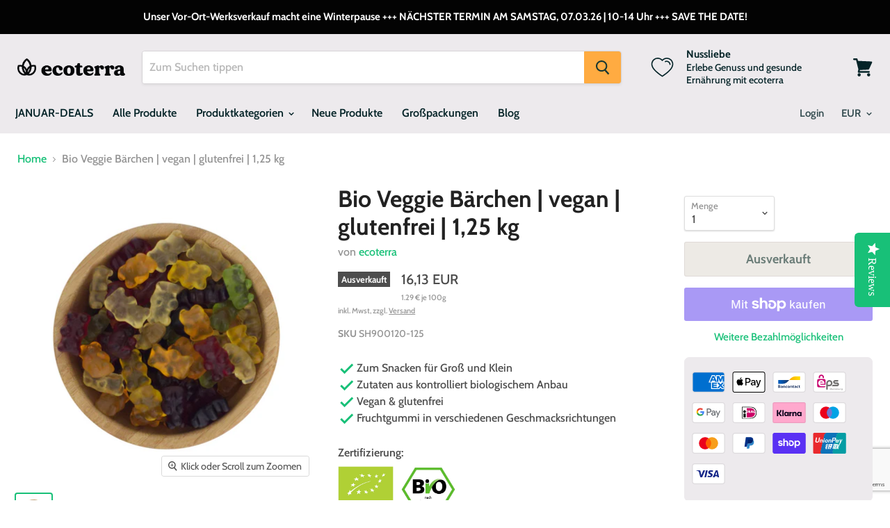

--- FILE ---
content_type: text/html; charset=utf-8
request_url: https://www.google.com/recaptcha/api2/anchor?ar=1&k=6LcO99oUAAAAALGfxwiFw7976goBWIXbBKwSiL3a&co=aHR0cHM6Ly9lY290ZXJyYS1zdG9yZS5jb206NDQz&hl=en&v=PoyoqOPhxBO7pBk68S4YbpHZ&size=invisible&anchor-ms=20000&execute-ms=30000&cb=2u3i9tvyzip
body_size: 48784
content:
<!DOCTYPE HTML><html dir="ltr" lang="en"><head><meta http-equiv="Content-Type" content="text/html; charset=UTF-8">
<meta http-equiv="X-UA-Compatible" content="IE=edge">
<title>reCAPTCHA</title>
<style type="text/css">
/* cyrillic-ext */
@font-face {
  font-family: 'Roboto';
  font-style: normal;
  font-weight: 400;
  font-stretch: 100%;
  src: url(//fonts.gstatic.com/s/roboto/v48/KFO7CnqEu92Fr1ME7kSn66aGLdTylUAMa3GUBHMdazTgWw.woff2) format('woff2');
  unicode-range: U+0460-052F, U+1C80-1C8A, U+20B4, U+2DE0-2DFF, U+A640-A69F, U+FE2E-FE2F;
}
/* cyrillic */
@font-face {
  font-family: 'Roboto';
  font-style: normal;
  font-weight: 400;
  font-stretch: 100%;
  src: url(//fonts.gstatic.com/s/roboto/v48/KFO7CnqEu92Fr1ME7kSn66aGLdTylUAMa3iUBHMdazTgWw.woff2) format('woff2');
  unicode-range: U+0301, U+0400-045F, U+0490-0491, U+04B0-04B1, U+2116;
}
/* greek-ext */
@font-face {
  font-family: 'Roboto';
  font-style: normal;
  font-weight: 400;
  font-stretch: 100%;
  src: url(//fonts.gstatic.com/s/roboto/v48/KFO7CnqEu92Fr1ME7kSn66aGLdTylUAMa3CUBHMdazTgWw.woff2) format('woff2');
  unicode-range: U+1F00-1FFF;
}
/* greek */
@font-face {
  font-family: 'Roboto';
  font-style: normal;
  font-weight: 400;
  font-stretch: 100%;
  src: url(//fonts.gstatic.com/s/roboto/v48/KFO7CnqEu92Fr1ME7kSn66aGLdTylUAMa3-UBHMdazTgWw.woff2) format('woff2');
  unicode-range: U+0370-0377, U+037A-037F, U+0384-038A, U+038C, U+038E-03A1, U+03A3-03FF;
}
/* math */
@font-face {
  font-family: 'Roboto';
  font-style: normal;
  font-weight: 400;
  font-stretch: 100%;
  src: url(//fonts.gstatic.com/s/roboto/v48/KFO7CnqEu92Fr1ME7kSn66aGLdTylUAMawCUBHMdazTgWw.woff2) format('woff2');
  unicode-range: U+0302-0303, U+0305, U+0307-0308, U+0310, U+0312, U+0315, U+031A, U+0326-0327, U+032C, U+032F-0330, U+0332-0333, U+0338, U+033A, U+0346, U+034D, U+0391-03A1, U+03A3-03A9, U+03B1-03C9, U+03D1, U+03D5-03D6, U+03F0-03F1, U+03F4-03F5, U+2016-2017, U+2034-2038, U+203C, U+2040, U+2043, U+2047, U+2050, U+2057, U+205F, U+2070-2071, U+2074-208E, U+2090-209C, U+20D0-20DC, U+20E1, U+20E5-20EF, U+2100-2112, U+2114-2115, U+2117-2121, U+2123-214F, U+2190, U+2192, U+2194-21AE, U+21B0-21E5, U+21F1-21F2, U+21F4-2211, U+2213-2214, U+2216-22FF, U+2308-230B, U+2310, U+2319, U+231C-2321, U+2336-237A, U+237C, U+2395, U+239B-23B7, U+23D0, U+23DC-23E1, U+2474-2475, U+25AF, U+25B3, U+25B7, U+25BD, U+25C1, U+25CA, U+25CC, U+25FB, U+266D-266F, U+27C0-27FF, U+2900-2AFF, U+2B0E-2B11, U+2B30-2B4C, U+2BFE, U+3030, U+FF5B, U+FF5D, U+1D400-1D7FF, U+1EE00-1EEFF;
}
/* symbols */
@font-face {
  font-family: 'Roboto';
  font-style: normal;
  font-weight: 400;
  font-stretch: 100%;
  src: url(//fonts.gstatic.com/s/roboto/v48/KFO7CnqEu92Fr1ME7kSn66aGLdTylUAMaxKUBHMdazTgWw.woff2) format('woff2');
  unicode-range: U+0001-000C, U+000E-001F, U+007F-009F, U+20DD-20E0, U+20E2-20E4, U+2150-218F, U+2190, U+2192, U+2194-2199, U+21AF, U+21E6-21F0, U+21F3, U+2218-2219, U+2299, U+22C4-22C6, U+2300-243F, U+2440-244A, U+2460-24FF, U+25A0-27BF, U+2800-28FF, U+2921-2922, U+2981, U+29BF, U+29EB, U+2B00-2BFF, U+4DC0-4DFF, U+FFF9-FFFB, U+10140-1018E, U+10190-1019C, U+101A0, U+101D0-101FD, U+102E0-102FB, U+10E60-10E7E, U+1D2C0-1D2D3, U+1D2E0-1D37F, U+1F000-1F0FF, U+1F100-1F1AD, U+1F1E6-1F1FF, U+1F30D-1F30F, U+1F315, U+1F31C, U+1F31E, U+1F320-1F32C, U+1F336, U+1F378, U+1F37D, U+1F382, U+1F393-1F39F, U+1F3A7-1F3A8, U+1F3AC-1F3AF, U+1F3C2, U+1F3C4-1F3C6, U+1F3CA-1F3CE, U+1F3D4-1F3E0, U+1F3ED, U+1F3F1-1F3F3, U+1F3F5-1F3F7, U+1F408, U+1F415, U+1F41F, U+1F426, U+1F43F, U+1F441-1F442, U+1F444, U+1F446-1F449, U+1F44C-1F44E, U+1F453, U+1F46A, U+1F47D, U+1F4A3, U+1F4B0, U+1F4B3, U+1F4B9, U+1F4BB, U+1F4BF, U+1F4C8-1F4CB, U+1F4D6, U+1F4DA, U+1F4DF, U+1F4E3-1F4E6, U+1F4EA-1F4ED, U+1F4F7, U+1F4F9-1F4FB, U+1F4FD-1F4FE, U+1F503, U+1F507-1F50B, U+1F50D, U+1F512-1F513, U+1F53E-1F54A, U+1F54F-1F5FA, U+1F610, U+1F650-1F67F, U+1F687, U+1F68D, U+1F691, U+1F694, U+1F698, U+1F6AD, U+1F6B2, U+1F6B9-1F6BA, U+1F6BC, U+1F6C6-1F6CF, U+1F6D3-1F6D7, U+1F6E0-1F6EA, U+1F6F0-1F6F3, U+1F6F7-1F6FC, U+1F700-1F7FF, U+1F800-1F80B, U+1F810-1F847, U+1F850-1F859, U+1F860-1F887, U+1F890-1F8AD, U+1F8B0-1F8BB, U+1F8C0-1F8C1, U+1F900-1F90B, U+1F93B, U+1F946, U+1F984, U+1F996, U+1F9E9, U+1FA00-1FA6F, U+1FA70-1FA7C, U+1FA80-1FA89, U+1FA8F-1FAC6, U+1FACE-1FADC, U+1FADF-1FAE9, U+1FAF0-1FAF8, U+1FB00-1FBFF;
}
/* vietnamese */
@font-face {
  font-family: 'Roboto';
  font-style: normal;
  font-weight: 400;
  font-stretch: 100%;
  src: url(//fonts.gstatic.com/s/roboto/v48/KFO7CnqEu92Fr1ME7kSn66aGLdTylUAMa3OUBHMdazTgWw.woff2) format('woff2');
  unicode-range: U+0102-0103, U+0110-0111, U+0128-0129, U+0168-0169, U+01A0-01A1, U+01AF-01B0, U+0300-0301, U+0303-0304, U+0308-0309, U+0323, U+0329, U+1EA0-1EF9, U+20AB;
}
/* latin-ext */
@font-face {
  font-family: 'Roboto';
  font-style: normal;
  font-weight: 400;
  font-stretch: 100%;
  src: url(//fonts.gstatic.com/s/roboto/v48/KFO7CnqEu92Fr1ME7kSn66aGLdTylUAMa3KUBHMdazTgWw.woff2) format('woff2');
  unicode-range: U+0100-02BA, U+02BD-02C5, U+02C7-02CC, U+02CE-02D7, U+02DD-02FF, U+0304, U+0308, U+0329, U+1D00-1DBF, U+1E00-1E9F, U+1EF2-1EFF, U+2020, U+20A0-20AB, U+20AD-20C0, U+2113, U+2C60-2C7F, U+A720-A7FF;
}
/* latin */
@font-face {
  font-family: 'Roboto';
  font-style: normal;
  font-weight: 400;
  font-stretch: 100%;
  src: url(//fonts.gstatic.com/s/roboto/v48/KFO7CnqEu92Fr1ME7kSn66aGLdTylUAMa3yUBHMdazQ.woff2) format('woff2');
  unicode-range: U+0000-00FF, U+0131, U+0152-0153, U+02BB-02BC, U+02C6, U+02DA, U+02DC, U+0304, U+0308, U+0329, U+2000-206F, U+20AC, U+2122, U+2191, U+2193, U+2212, U+2215, U+FEFF, U+FFFD;
}
/* cyrillic-ext */
@font-face {
  font-family: 'Roboto';
  font-style: normal;
  font-weight: 500;
  font-stretch: 100%;
  src: url(//fonts.gstatic.com/s/roboto/v48/KFO7CnqEu92Fr1ME7kSn66aGLdTylUAMa3GUBHMdazTgWw.woff2) format('woff2');
  unicode-range: U+0460-052F, U+1C80-1C8A, U+20B4, U+2DE0-2DFF, U+A640-A69F, U+FE2E-FE2F;
}
/* cyrillic */
@font-face {
  font-family: 'Roboto';
  font-style: normal;
  font-weight: 500;
  font-stretch: 100%;
  src: url(//fonts.gstatic.com/s/roboto/v48/KFO7CnqEu92Fr1ME7kSn66aGLdTylUAMa3iUBHMdazTgWw.woff2) format('woff2');
  unicode-range: U+0301, U+0400-045F, U+0490-0491, U+04B0-04B1, U+2116;
}
/* greek-ext */
@font-face {
  font-family: 'Roboto';
  font-style: normal;
  font-weight: 500;
  font-stretch: 100%;
  src: url(//fonts.gstatic.com/s/roboto/v48/KFO7CnqEu92Fr1ME7kSn66aGLdTylUAMa3CUBHMdazTgWw.woff2) format('woff2');
  unicode-range: U+1F00-1FFF;
}
/* greek */
@font-face {
  font-family: 'Roboto';
  font-style: normal;
  font-weight: 500;
  font-stretch: 100%;
  src: url(//fonts.gstatic.com/s/roboto/v48/KFO7CnqEu92Fr1ME7kSn66aGLdTylUAMa3-UBHMdazTgWw.woff2) format('woff2');
  unicode-range: U+0370-0377, U+037A-037F, U+0384-038A, U+038C, U+038E-03A1, U+03A3-03FF;
}
/* math */
@font-face {
  font-family: 'Roboto';
  font-style: normal;
  font-weight: 500;
  font-stretch: 100%;
  src: url(//fonts.gstatic.com/s/roboto/v48/KFO7CnqEu92Fr1ME7kSn66aGLdTylUAMawCUBHMdazTgWw.woff2) format('woff2');
  unicode-range: U+0302-0303, U+0305, U+0307-0308, U+0310, U+0312, U+0315, U+031A, U+0326-0327, U+032C, U+032F-0330, U+0332-0333, U+0338, U+033A, U+0346, U+034D, U+0391-03A1, U+03A3-03A9, U+03B1-03C9, U+03D1, U+03D5-03D6, U+03F0-03F1, U+03F4-03F5, U+2016-2017, U+2034-2038, U+203C, U+2040, U+2043, U+2047, U+2050, U+2057, U+205F, U+2070-2071, U+2074-208E, U+2090-209C, U+20D0-20DC, U+20E1, U+20E5-20EF, U+2100-2112, U+2114-2115, U+2117-2121, U+2123-214F, U+2190, U+2192, U+2194-21AE, U+21B0-21E5, U+21F1-21F2, U+21F4-2211, U+2213-2214, U+2216-22FF, U+2308-230B, U+2310, U+2319, U+231C-2321, U+2336-237A, U+237C, U+2395, U+239B-23B7, U+23D0, U+23DC-23E1, U+2474-2475, U+25AF, U+25B3, U+25B7, U+25BD, U+25C1, U+25CA, U+25CC, U+25FB, U+266D-266F, U+27C0-27FF, U+2900-2AFF, U+2B0E-2B11, U+2B30-2B4C, U+2BFE, U+3030, U+FF5B, U+FF5D, U+1D400-1D7FF, U+1EE00-1EEFF;
}
/* symbols */
@font-face {
  font-family: 'Roboto';
  font-style: normal;
  font-weight: 500;
  font-stretch: 100%;
  src: url(//fonts.gstatic.com/s/roboto/v48/KFO7CnqEu92Fr1ME7kSn66aGLdTylUAMaxKUBHMdazTgWw.woff2) format('woff2');
  unicode-range: U+0001-000C, U+000E-001F, U+007F-009F, U+20DD-20E0, U+20E2-20E4, U+2150-218F, U+2190, U+2192, U+2194-2199, U+21AF, U+21E6-21F0, U+21F3, U+2218-2219, U+2299, U+22C4-22C6, U+2300-243F, U+2440-244A, U+2460-24FF, U+25A0-27BF, U+2800-28FF, U+2921-2922, U+2981, U+29BF, U+29EB, U+2B00-2BFF, U+4DC0-4DFF, U+FFF9-FFFB, U+10140-1018E, U+10190-1019C, U+101A0, U+101D0-101FD, U+102E0-102FB, U+10E60-10E7E, U+1D2C0-1D2D3, U+1D2E0-1D37F, U+1F000-1F0FF, U+1F100-1F1AD, U+1F1E6-1F1FF, U+1F30D-1F30F, U+1F315, U+1F31C, U+1F31E, U+1F320-1F32C, U+1F336, U+1F378, U+1F37D, U+1F382, U+1F393-1F39F, U+1F3A7-1F3A8, U+1F3AC-1F3AF, U+1F3C2, U+1F3C4-1F3C6, U+1F3CA-1F3CE, U+1F3D4-1F3E0, U+1F3ED, U+1F3F1-1F3F3, U+1F3F5-1F3F7, U+1F408, U+1F415, U+1F41F, U+1F426, U+1F43F, U+1F441-1F442, U+1F444, U+1F446-1F449, U+1F44C-1F44E, U+1F453, U+1F46A, U+1F47D, U+1F4A3, U+1F4B0, U+1F4B3, U+1F4B9, U+1F4BB, U+1F4BF, U+1F4C8-1F4CB, U+1F4D6, U+1F4DA, U+1F4DF, U+1F4E3-1F4E6, U+1F4EA-1F4ED, U+1F4F7, U+1F4F9-1F4FB, U+1F4FD-1F4FE, U+1F503, U+1F507-1F50B, U+1F50D, U+1F512-1F513, U+1F53E-1F54A, U+1F54F-1F5FA, U+1F610, U+1F650-1F67F, U+1F687, U+1F68D, U+1F691, U+1F694, U+1F698, U+1F6AD, U+1F6B2, U+1F6B9-1F6BA, U+1F6BC, U+1F6C6-1F6CF, U+1F6D3-1F6D7, U+1F6E0-1F6EA, U+1F6F0-1F6F3, U+1F6F7-1F6FC, U+1F700-1F7FF, U+1F800-1F80B, U+1F810-1F847, U+1F850-1F859, U+1F860-1F887, U+1F890-1F8AD, U+1F8B0-1F8BB, U+1F8C0-1F8C1, U+1F900-1F90B, U+1F93B, U+1F946, U+1F984, U+1F996, U+1F9E9, U+1FA00-1FA6F, U+1FA70-1FA7C, U+1FA80-1FA89, U+1FA8F-1FAC6, U+1FACE-1FADC, U+1FADF-1FAE9, U+1FAF0-1FAF8, U+1FB00-1FBFF;
}
/* vietnamese */
@font-face {
  font-family: 'Roboto';
  font-style: normal;
  font-weight: 500;
  font-stretch: 100%;
  src: url(//fonts.gstatic.com/s/roboto/v48/KFO7CnqEu92Fr1ME7kSn66aGLdTylUAMa3OUBHMdazTgWw.woff2) format('woff2');
  unicode-range: U+0102-0103, U+0110-0111, U+0128-0129, U+0168-0169, U+01A0-01A1, U+01AF-01B0, U+0300-0301, U+0303-0304, U+0308-0309, U+0323, U+0329, U+1EA0-1EF9, U+20AB;
}
/* latin-ext */
@font-face {
  font-family: 'Roboto';
  font-style: normal;
  font-weight: 500;
  font-stretch: 100%;
  src: url(//fonts.gstatic.com/s/roboto/v48/KFO7CnqEu92Fr1ME7kSn66aGLdTylUAMa3KUBHMdazTgWw.woff2) format('woff2');
  unicode-range: U+0100-02BA, U+02BD-02C5, U+02C7-02CC, U+02CE-02D7, U+02DD-02FF, U+0304, U+0308, U+0329, U+1D00-1DBF, U+1E00-1E9F, U+1EF2-1EFF, U+2020, U+20A0-20AB, U+20AD-20C0, U+2113, U+2C60-2C7F, U+A720-A7FF;
}
/* latin */
@font-face {
  font-family: 'Roboto';
  font-style: normal;
  font-weight: 500;
  font-stretch: 100%;
  src: url(//fonts.gstatic.com/s/roboto/v48/KFO7CnqEu92Fr1ME7kSn66aGLdTylUAMa3yUBHMdazQ.woff2) format('woff2');
  unicode-range: U+0000-00FF, U+0131, U+0152-0153, U+02BB-02BC, U+02C6, U+02DA, U+02DC, U+0304, U+0308, U+0329, U+2000-206F, U+20AC, U+2122, U+2191, U+2193, U+2212, U+2215, U+FEFF, U+FFFD;
}
/* cyrillic-ext */
@font-face {
  font-family: 'Roboto';
  font-style: normal;
  font-weight: 900;
  font-stretch: 100%;
  src: url(//fonts.gstatic.com/s/roboto/v48/KFO7CnqEu92Fr1ME7kSn66aGLdTylUAMa3GUBHMdazTgWw.woff2) format('woff2');
  unicode-range: U+0460-052F, U+1C80-1C8A, U+20B4, U+2DE0-2DFF, U+A640-A69F, U+FE2E-FE2F;
}
/* cyrillic */
@font-face {
  font-family: 'Roboto';
  font-style: normal;
  font-weight: 900;
  font-stretch: 100%;
  src: url(//fonts.gstatic.com/s/roboto/v48/KFO7CnqEu92Fr1ME7kSn66aGLdTylUAMa3iUBHMdazTgWw.woff2) format('woff2');
  unicode-range: U+0301, U+0400-045F, U+0490-0491, U+04B0-04B1, U+2116;
}
/* greek-ext */
@font-face {
  font-family: 'Roboto';
  font-style: normal;
  font-weight: 900;
  font-stretch: 100%;
  src: url(//fonts.gstatic.com/s/roboto/v48/KFO7CnqEu92Fr1ME7kSn66aGLdTylUAMa3CUBHMdazTgWw.woff2) format('woff2');
  unicode-range: U+1F00-1FFF;
}
/* greek */
@font-face {
  font-family: 'Roboto';
  font-style: normal;
  font-weight: 900;
  font-stretch: 100%;
  src: url(//fonts.gstatic.com/s/roboto/v48/KFO7CnqEu92Fr1ME7kSn66aGLdTylUAMa3-UBHMdazTgWw.woff2) format('woff2');
  unicode-range: U+0370-0377, U+037A-037F, U+0384-038A, U+038C, U+038E-03A1, U+03A3-03FF;
}
/* math */
@font-face {
  font-family: 'Roboto';
  font-style: normal;
  font-weight: 900;
  font-stretch: 100%;
  src: url(//fonts.gstatic.com/s/roboto/v48/KFO7CnqEu92Fr1ME7kSn66aGLdTylUAMawCUBHMdazTgWw.woff2) format('woff2');
  unicode-range: U+0302-0303, U+0305, U+0307-0308, U+0310, U+0312, U+0315, U+031A, U+0326-0327, U+032C, U+032F-0330, U+0332-0333, U+0338, U+033A, U+0346, U+034D, U+0391-03A1, U+03A3-03A9, U+03B1-03C9, U+03D1, U+03D5-03D6, U+03F0-03F1, U+03F4-03F5, U+2016-2017, U+2034-2038, U+203C, U+2040, U+2043, U+2047, U+2050, U+2057, U+205F, U+2070-2071, U+2074-208E, U+2090-209C, U+20D0-20DC, U+20E1, U+20E5-20EF, U+2100-2112, U+2114-2115, U+2117-2121, U+2123-214F, U+2190, U+2192, U+2194-21AE, U+21B0-21E5, U+21F1-21F2, U+21F4-2211, U+2213-2214, U+2216-22FF, U+2308-230B, U+2310, U+2319, U+231C-2321, U+2336-237A, U+237C, U+2395, U+239B-23B7, U+23D0, U+23DC-23E1, U+2474-2475, U+25AF, U+25B3, U+25B7, U+25BD, U+25C1, U+25CA, U+25CC, U+25FB, U+266D-266F, U+27C0-27FF, U+2900-2AFF, U+2B0E-2B11, U+2B30-2B4C, U+2BFE, U+3030, U+FF5B, U+FF5D, U+1D400-1D7FF, U+1EE00-1EEFF;
}
/* symbols */
@font-face {
  font-family: 'Roboto';
  font-style: normal;
  font-weight: 900;
  font-stretch: 100%;
  src: url(//fonts.gstatic.com/s/roboto/v48/KFO7CnqEu92Fr1ME7kSn66aGLdTylUAMaxKUBHMdazTgWw.woff2) format('woff2');
  unicode-range: U+0001-000C, U+000E-001F, U+007F-009F, U+20DD-20E0, U+20E2-20E4, U+2150-218F, U+2190, U+2192, U+2194-2199, U+21AF, U+21E6-21F0, U+21F3, U+2218-2219, U+2299, U+22C4-22C6, U+2300-243F, U+2440-244A, U+2460-24FF, U+25A0-27BF, U+2800-28FF, U+2921-2922, U+2981, U+29BF, U+29EB, U+2B00-2BFF, U+4DC0-4DFF, U+FFF9-FFFB, U+10140-1018E, U+10190-1019C, U+101A0, U+101D0-101FD, U+102E0-102FB, U+10E60-10E7E, U+1D2C0-1D2D3, U+1D2E0-1D37F, U+1F000-1F0FF, U+1F100-1F1AD, U+1F1E6-1F1FF, U+1F30D-1F30F, U+1F315, U+1F31C, U+1F31E, U+1F320-1F32C, U+1F336, U+1F378, U+1F37D, U+1F382, U+1F393-1F39F, U+1F3A7-1F3A8, U+1F3AC-1F3AF, U+1F3C2, U+1F3C4-1F3C6, U+1F3CA-1F3CE, U+1F3D4-1F3E0, U+1F3ED, U+1F3F1-1F3F3, U+1F3F5-1F3F7, U+1F408, U+1F415, U+1F41F, U+1F426, U+1F43F, U+1F441-1F442, U+1F444, U+1F446-1F449, U+1F44C-1F44E, U+1F453, U+1F46A, U+1F47D, U+1F4A3, U+1F4B0, U+1F4B3, U+1F4B9, U+1F4BB, U+1F4BF, U+1F4C8-1F4CB, U+1F4D6, U+1F4DA, U+1F4DF, U+1F4E3-1F4E6, U+1F4EA-1F4ED, U+1F4F7, U+1F4F9-1F4FB, U+1F4FD-1F4FE, U+1F503, U+1F507-1F50B, U+1F50D, U+1F512-1F513, U+1F53E-1F54A, U+1F54F-1F5FA, U+1F610, U+1F650-1F67F, U+1F687, U+1F68D, U+1F691, U+1F694, U+1F698, U+1F6AD, U+1F6B2, U+1F6B9-1F6BA, U+1F6BC, U+1F6C6-1F6CF, U+1F6D3-1F6D7, U+1F6E0-1F6EA, U+1F6F0-1F6F3, U+1F6F7-1F6FC, U+1F700-1F7FF, U+1F800-1F80B, U+1F810-1F847, U+1F850-1F859, U+1F860-1F887, U+1F890-1F8AD, U+1F8B0-1F8BB, U+1F8C0-1F8C1, U+1F900-1F90B, U+1F93B, U+1F946, U+1F984, U+1F996, U+1F9E9, U+1FA00-1FA6F, U+1FA70-1FA7C, U+1FA80-1FA89, U+1FA8F-1FAC6, U+1FACE-1FADC, U+1FADF-1FAE9, U+1FAF0-1FAF8, U+1FB00-1FBFF;
}
/* vietnamese */
@font-face {
  font-family: 'Roboto';
  font-style: normal;
  font-weight: 900;
  font-stretch: 100%;
  src: url(//fonts.gstatic.com/s/roboto/v48/KFO7CnqEu92Fr1ME7kSn66aGLdTylUAMa3OUBHMdazTgWw.woff2) format('woff2');
  unicode-range: U+0102-0103, U+0110-0111, U+0128-0129, U+0168-0169, U+01A0-01A1, U+01AF-01B0, U+0300-0301, U+0303-0304, U+0308-0309, U+0323, U+0329, U+1EA0-1EF9, U+20AB;
}
/* latin-ext */
@font-face {
  font-family: 'Roboto';
  font-style: normal;
  font-weight: 900;
  font-stretch: 100%;
  src: url(//fonts.gstatic.com/s/roboto/v48/KFO7CnqEu92Fr1ME7kSn66aGLdTylUAMa3KUBHMdazTgWw.woff2) format('woff2');
  unicode-range: U+0100-02BA, U+02BD-02C5, U+02C7-02CC, U+02CE-02D7, U+02DD-02FF, U+0304, U+0308, U+0329, U+1D00-1DBF, U+1E00-1E9F, U+1EF2-1EFF, U+2020, U+20A0-20AB, U+20AD-20C0, U+2113, U+2C60-2C7F, U+A720-A7FF;
}
/* latin */
@font-face {
  font-family: 'Roboto';
  font-style: normal;
  font-weight: 900;
  font-stretch: 100%;
  src: url(//fonts.gstatic.com/s/roboto/v48/KFO7CnqEu92Fr1ME7kSn66aGLdTylUAMa3yUBHMdazQ.woff2) format('woff2');
  unicode-range: U+0000-00FF, U+0131, U+0152-0153, U+02BB-02BC, U+02C6, U+02DA, U+02DC, U+0304, U+0308, U+0329, U+2000-206F, U+20AC, U+2122, U+2191, U+2193, U+2212, U+2215, U+FEFF, U+FFFD;
}

</style>
<link rel="stylesheet" type="text/css" href="https://www.gstatic.com/recaptcha/releases/PoyoqOPhxBO7pBk68S4YbpHZ/styles__ltr.css">
<script nonce="41XgKMSB1fZpPbWlyJbv1w" type="text/javascript">window['__recaptcha_api'] = 'https://www.google.com/recaptcha/api2/';</script>
<script type="text/javascript" src="https://www.gstatic.com/recaptcha/releases/PoyoqOPhxBO7pBk68S4YbpHZ/recaptcha__en.js" nonce="41XgKMSB1fZpPbWlyJbv1w">
      
    </script></head>
<body><div id="rc-anchor-alert" class="rc-anchor-alert"></div>
<input type="hidden" id="recaptcha-token" value="[base64]">
<script type="text/javascript" nonce="41XgKMSB1fZpPbWlyJbv1w">
      recaptcha.anchor.Main.init("[\x22ainput\x22,[\x22bgdata\x22,\x22\x22,\[base64]/[base64]/[base64]/[base64]/[base64]/UltsKytdPUU6KEU8MjA0OD9SW2wrK109RT4+NnwxOTI6KChFJjY0NTEyKT09NTUyOTYmJk0rMTxjLmxlbmd0aCYmKGMuY2hhckNvZGVBdChNKzEpJjY0NTEyKT09NTYzMjA/[base64]/[base64]/[base64]/[base64]/[base64]/[base64]/[base64]\x22,\[base64]\\u003d\\u003d\x22,\x22w5zDo2/DiMOswqh3w6UJG2nCinU/[base64]/wqTDuyF2YCEVfcOlwpEFwoLCk8K+aMONwrnCi8KjwrfCusOLNSocFMKMBsKGWRgKNGvCsiNowp0JWWfDjcK4GcOSRcKbwrcJworCojBsw4/[base64]/flbCocOgwqrCnsOFwot8AnIGH2o/bBZ0WMOtw5w+BDrCocOBBcOSw44JcGfDrhfCm2PCi8KxwoDDv0l/VHIHw4dpESbDjQtewpc+F8K8w6nDhUTCssOHw7FlwobCp8K3QsKmcVXCgsOEw5PDm8OgXsO6w6PCkcKaw6cXwrQbwrVxwo/[base64]/CphzCknHCom3DosK8ACUSw4N+w74YAsKlQcKSNxxUJBzCij/DkRnDsXbDvGbDg8KpwoFfwrbCoMKtHHLDjCrCm8K4IzTCm3/DpsKtw7k/LMKBEHIpw4PCgF7DlwzDrcKUc8OhwqfDni8GTl7CmDPDi3DCtDIASQrChcOmwrwRw5TDrMKIbQ/CsQRkKmTDsMKowoLDpn3DlsOFESzDp8OSDE1Pw5VCw5jDv8KMYWHCvMO3Ox06QcKqMjLChzDDgMORPFzCnjIyJcK/[base64]/[base64]/DmMKudDJBV8Ktw7LDu2wfw5jCgsO7XcOqw6LDrMOJwqBAw57DqcOxcirCpRlEwp3Cv8KYw6giY1/[base64]/[base64]/[base64]/woTCmMKCS8O2dsOyw6LDrwDCrkh9w4nDucKQBBjDp0MkXkXCm35UEGB4QHLCknNtwpgMwqEhdi10wrxoLsKeUsKiDcOowp3ChcKvwp3CpEDDnh5ow7Jdw5wFKAHCuGrCuUENVMOpw6kCSH/CjsO1XMKxbMKtbsK0UsOfw63DmirCgQnDuitOQMKvNsKYPcKnw7gwJzFNw5hnZAR0ScOUThA5PsKqL2orw4vCqTUpERFNEMO9wq0jTXDCjsOpFcO8wpjDvRIES8Kew5E1XcK/[base64]/w5VBGcKNw5jClWnCncO9wqfCq8OwwrpAw5UhJzjCmDl3woskw7FRBkLCuw42R8OfVRdkTQXChsKuwp3CqSLCrcOrwqUHKsOuCMO/[base64]/w5BMByULw4TCg8KUe2nCmGB3wrbDiDB3KcKXacOpwpNowqpMEzhPwqvDvRvCmMK7W1kOIUYle3DDt8O/VRfChirCg2JhZsKrwpHDmMKzFhc+woAWwoHCsg4TVGzCm04TwqF7wpNpK0lkCMKtwqHCq8Kbw4B7wr7DtcORdQ3Cu8K+wo9Gw4fDjGfCg8OSRSjCmcK/[base64]/Dg8OlH1bCnUTCucOMXcKZVsK7ZcORwobCgkkAwqQDwo7Du3HCm8OpMMOmwo/Dg8OMw50UwpNtw4U8KwrCssKrMMKhEcOPA1vDgkPCusOLw4/DqEUgwpxCw7PDgcOGwq1ewo3CmMKHH8KJBsK8I8KvV2rDuXN4wo7DlUtsUQzCncOEQSV/LsOcBsKAw4RDYVXDv8KCJMOfchnDqXXCrsKOw5DCnEt5wqQmwo8Dw4DDhD7Dt8KHFSh/w7InwqLDjsKowp7Cj8Oiw613wqbDi8K7w6HDpsKEwpfDnjPCp35iJRdtwpXDosKYw7U6UEkLYRjDgXwnNcKuw7s/w5rDmsOawrPDpMO5w4ASw4kaLMOkwowWw4FeIMOkwrLCj3jClMOXw7/Dg8OpK8Kjd8O/wpUWIMOsUMOrDWbCg8Kew7rDuRDCnsKmwo4wwoHCkMOOwrbCond1wqXCncOHAcKGY8O/[base64]/[base64]/CvsOlBsKsDQfCscKvwolJw59uwpnDp8O/wpXDn1w8w6k9wq8gUsKtI8OHTTINJsKrwrjCmCZwb0XDpsOqajl3I8KWfwEqwql2V0LDkcKnP8K7RwXDmG7Cr3Y1MsOKwrsiSgYJPXTDhMOLJVbCgMOQwrN/JsKmwoLDrcOLbMO7b8K2wo7DpMOGwrXDmzgxw6DCssKpGcK7d8KnIsOyLkrDiknDoMOgSsOJAGYrwrhNworCvFbDhmU+FsKWKT3Co3wJw7kQCRnCuj7ChUrDkmrCssOHwqnDtsKtw5XDuTrCjG/Cl8Ovw7IeFMKOw7EPw4/Cjkt1wqJVOBXDoUbDoMK3wqM3KkLCsyfDvcKmUg7DmHAbC3N+wocKK8K+w6LCiMOGScKoMmtSQjwfwpsTw6PClcOFe1NiXcOrw64XwrUDSEVRWFbCtcKcFy83alvDpcOPw6XChF7CgMOyJwV7Ch/[base64]/[base64]/wrsFYRFzFk3CocOKw7DCpkB/[base64]/DlsOvw7d4wrYhwoLDn14kwrcxw4tSw4ljwpNqw5vDm8KAR1nCl0dfwohNXAQlwqXCgsOMB8K2D1XDt8KNXcKTwrPDgMO8DsK3w4/CocOLwrhgwoM4LMK/w5N3wrMGB252ajRaWsKKJmHCqsKxJsOuQsODw5wVw60sFxIQPcOhw5fCjQk9CsK8wqPCo8OMwq3DriESwpXDgG0SwrFtw6xTw7XDu8Osw60GXMKLEGM5fR/CpgFqw7RZJVdtw4HCl8ORw7HCnGQ0w7jChMONJhnDi8Klw4jDisOBw7TCvHjDk8K/bMOBK8KFwpXCs8Kuw47CrcKIw4jCpsKZwr1zeCkywq3DiWHCsSsUWsKmJsOiwpzDk8OuwpQXwpzCkMOew5ErQXZVBxsPwqRJw53Di8KcfcKLAlLCkMKKwp3Du8O4LMOnf8OlG8KuX8KtZwzDuDvCngzDimnCpMKEEEnDlw3DsMKJw7lxworDhystwp/DtsOkOsKgYHUUD08Kwps5d8Kiw7rDil1DcsK5woZ3wqoANnPChURSdWxnATTCrWBwaD/DlwDDsEJew6fDvGlzw7jDq8KRF1lLwqbCrsKcw4ROwq1Nw5BqWsOfwoLCtHPDoWDCujtpwrLDiUbDr8KQwoQYwol1WMKgwpLCocODwpdDw6sBw77DtBTCnwdiSS7Ct8Opw6TCmMK/M8OVwrzDmVbDosKtS8OdACw6wpDCq8KLJn8RMMKvVGZFwoYewqBawpwff8KnGHLClMO+w6Q+cMKxciR+w7AswrzCoRlqYsO/AxXCtMKCLwXCkMOwDQVxw6NXw64wTMKow6rCiMOZOcO/WTAZw67Dt8OHw64APsOOw404woTDkn1KXMKEKA7DksOOLi/CiGjDtkPCg8K4w6TCl8KVF2PClsOpG1QdwoUyUAkuw4FaFl/CmkPCsQICaMOlRcORwrPDr1XDhMKPw6DDqHXDh0nDnmDDoMK5w4hmw44YI3xMOsKNw5PDrDPDpcOfw5jCoXwNRxd8SDjDjhN8w4LDiAZLwrFFcFLCqcK2w4bDp8K9al3CrlDCl8K1F8KpYVMpwqbDmMOmwoLCsmg/A8OrC8KEwpvCnDLCuhDDg1TCrjzCuy5EDsKfd3U8JRQSwpFdd8O8w5kiR8KLbxB8VjXDhULCpMOgNgvCmA8eecKbMW7DpsOTdjXDrcKITsKcLDgKwrTDk8KnYC/[base64]/Dj0fClQlkwropLmQGIH9Ow6g5YMOQwo7DtEvClcOOLl3CmxvDoyLDgEtsNxwyZw9yw6ZkDMOjf8O1w4pzTF3ClcOfw4DDiTnClsOcTD9UBRnCvcKfwpY2w7Q0woTDhExhacKmP8K2aSbCslE8wqbCjMOtw5sJwqVeXMOrw5pGw5cGwq4VU8Kfw4zDo8O2IMOXVm/Dlzp3w6vDmh7DssKjw4wXHMOcw5nCnxVoH1nDrAp5ElTDiH5rw4LCm8Oiw7N/[base64]/wozCoCE/K8Onwq7DgCV+Ez/[base64]/Dv8ObSMOtw57ChcK/wqsgwo1xTEnDu8ONFCAawpLCsAbCnlDDhBEfEjB3wpfDo054D0zDl27DpMOGbD9ew4h8Vyg3acOBf8OJIkXCl2XDjMKmw5Iew5tqe2gpw6Akw77DoF7CnmIeFsO7CGQzwrVPY8KbHsOcw7HDshduwrYew73DnGDCqkDDkMOuNl/DnAfCrmxNw6B0XC7Dl8KJwr4tEsOQw6bDl3LCvU/[base64]/CgcOiwppQwoxUw4kVJsKnPMOuPsKfVAHDl8OJw5jDnlzCvsO+wrl0w5fCu3HDgMKjwp/DssOfwoLDh8OPfMKrAMO0UX8swrssw5RrBUvDlEHCu3vCrcONwp4cfsOSWX8awqMxLcOpPiUqw4bCjcKAw4TCksK8woQIZcOFwo7DlFbClcO/A8OPGwHDoMOmaWDDtMKywrxQwoDCjMOnwpwWa2TCkMKeVWU2w5/Djz1Dw4fCjjtbf0Enw4tJwqlyQcOSPl3CqXnDusO/wpvCjABYw7vDhsKGw7vCvMOcL8OJWmzDiMOKwprCgMO1woJEwr/DnQggbx5zw4TCvsK3LhtnSsKJw6QYRWXCocOFKGzCkkFxwpM5wqtMw7xLSxIww6HCtcOjFy3CoQsswpfDoQsoacONw7DDmcKjwp9pw7tXD8KcNE/CrQnDl003M8K8wqwHwpvDvih7w7FqTsKqwqPCjcKPEwfDglxwwqzCnntFwotvVnnDoQPCk8KVw4LCvGHCjjvDgANhbMKjwpTCksK9wqnCgD4/[base64]/CtirCrCzDoArDrDbDhsONV3puemJhwofDuGtpw5vCnsOVwqMIwr3DlMK8ZVw4wrFLwrMKVsK3CELCjk3DmMK3SWtsOhHDvMOiYn/[base64]/Cl8KzwpBsw7k7RsO5wrjDgDrCm8KMw47DtsOUA8OBSyXDoVbCiBPDmsOYwobCrcKlwpptw7ojwq/CqF7DpsKtwrHCmQzCv8O/fmUvw4dPw4RtdMKwwrYNZcK5w6rDlnTDs3jDiAUkw4NswqDDmhfDkMKvYsOVwrHDisKLw6oQaETDtRFQwq9kwo54wqJOw6RtCcKWGgfCncKOw4nCvsKGWWZvwpdsXjl6wpTDoznCvic0XMOzLV/CoFvDjcKIw4DDmSdQwpLCh8K1wqwIacK6w7zDpTDDmg3DmTA5w7DDtWLDnXAoPsOkFcKFwobDuiPCnyvDjcKbwqkTwoVUJMOFw5wCw64aZMKVw7sNNMOlSHxGAcOeK8K7U1Fnw7saw7zCicK0wrtpwprCvDfDjSITbR7CoTrDh8KlwrR2w5jDmmfCpG4ewr/[base64]/CvsOKwo98wqHDnlV0GcKUwoxvazTCvcK9w53Dr2nDuCHDocKWw7ldcR5vwo82w5zDjMKkw7VKwovCiwJ/wpfCjMO6P0EzwrFyw68Pw5gewr0jBMO/[base64]/DkXDDkzrDmMKIwo1DfcOHY8OVQwDClMKtZsK8w51Iw4bCqTNHwqkbBlvDllZcw6oWIjpeRAHClcKewrnDgcO/Yy8dwrLCqVAhZsOYMjZ2w6peworCrUDClwbDgR7CpsOtwrc2wqoMw6TCgMK4T8OsI2PCn8KHwqgEwp1Dw7lOw713w6ECwqVuw4sIFFpWw4cnX1cUGR/Ch2YTw7nDssKmw4TCssOHTMO8GMKuw7RowoJHKGLCqxMGEEkBwovDnjIcw7vDj8Kww5gtVw1wwrzCksKdY1/[base64]/[base64]/NX3DpV/DicOGXG9Mw5LCoEdcwrsPT8K4NsKzVxd+wphifcKEBDc2wp8fwq7DrsKDIcOgQCfCvivCl0zDnWXDnMOMwrfDssObwrxBIMOaJCNCZVRVPTjClk/CqwTCu3zDl1UqDsOlHsKywozCpxPDp2DDq8K+QzjDpsKzPsOjwrrDq8KnSsOLOMKEw6cBFGkvw4vDlELDssKZw63Cij/ClmDDkmtkw43CsMKxwqwhZsKCw4fCmSnDmMO5awDDqMO3wp06Rh9SDsOqE0pgwp93csOhwqjCiMKfLcKjw7TCk8KNw7LCtk90wpZDwogZw5vCjsO0RE7CtEHCvMOtSQsRwqJPwq58ZsKYSkQww5/[base64]/Cl8K+ZcOocMKmw57DmcO2w7BUUMO+TsKEwo7DqsO9wo3CuQ4KP8KUOikYMsKfw5gEIcK/Z8KawpvCncKgTzFVbnTCpMONfcKDCmduTkDDtsObO0ZRFUsYw55sw6AgK8KMwp1Kw4vDkiBASF7CusOhw7E+wr0aCCI2w6jCtcK8OMK9TjvCmsOXw7DCv8K2wqHDqMK9wqnChQ7DtMKUwpcNw7jCksKhI2/CpilxMMKnwpjDkcO3wpkPw74zDcOww7JpRsOzZsOiw4DCvSVTw4PDjcOQWcOEwo1zPwAMwoxHw5/ClcOZwp3DoRjCmMOySjDDosOww5LDqmI+wpVxwpVyCcKewpkUw6fChCYvHHt7wqvDjE3ChXIfwr8hwqbDrcOAMsKrwrEuwqZrccKyw4Fnwr0+w6XDjlXCtMKdw5xbHgtuw5lLMi/Dj0bDoEhGJi9Mw5BqTEV2wowVIMOXNMKnwrPDt0/DncKHwovCmcK2wqd9fA/Cr0hPwos2PMOgwqnCk1xbJUnCqcK5DcOuBywJw7PCq03CgQ1bwodsw6HCmsO/YylqO3Z7bMOFfMKca8OOw5vCo8Orwqw3wolde2bCiMOhDggIw6HDmMKiCHIjYMKwElHCnnEQwq4HMsOdw747wr50I2VJCTx4w41UJsKXw7PCtCcvX2XCrcO/T1XDpMOpw5ZKHkphBgzDu2zCqsKfw4jDicKELsOyw4IKw67Co8KbOcKOKcOHK3hDw6p4F8OBwotPw4vCvlvCocKdJsKVwrjClVfDu2LDvcKCY3howoUfcHrCjHvDsSXCisKoJhFrwq7DgkzCvMOYw7/Dg8KQLSUtVMOJwo7CsT3DhcKOCUVgw7hGwq3CgUDDrCRFCMKjw4nCs8OiIGnDtMKwewfDgMOjTRbCpsOkYXnCt2E4GMKwW8KVwqHDnMOfwpzCnmvChMKBw4dTBsOgwqstw6TCpz/CmXLDm8KrSlXCpV/Ci8KqJUvDrsO5w5fCr0ReK8OtTxfDoMKgbMO/Q8K4w7owwp5AwqfCvsKZwq7Ci8KOwqIEwq/ClMKzwp/DjGnDngZUXzxMU2lAw4JpesOHw6Viwo7DsVY3SWjDlFgmw5E5wrE6w7PDlzrDmnpcwrbDrDg8wrzCgCLDt0McwrEJw48qw5U+N1/CgsKtXcOGwpbCqMOFwp9wwqBNaUw0dzdidFTCrScyVMOjw4/[base64]/DkMKlRsOOOcO1fcOSw6/DhWl3w5fCjsKMwpx1wrrCqR7DoMKdRMOYw5wowq/CmTvDhl8RGE3Cl8Krw6ITRlHCsjjDuMKnchrCqCg+FwjDnBjDrcORw7AxYhllAsOmw5/CgG9Gwp/CvMOCw7EWwp9fw5NOwpQBMsKbwpfDj8OYwqkHBw5KWcK1K37Cs8OoUcKWwqYMwpNQw6NBb2wIwoDCmcOUw4PDp28Ew7lWw4Rew50Ow47CgUzDslfCrsKYFFbCisOwYi7Cq8KwDDbDr8OcSyJRcy45wobDmR1BwoJjw4U1w6shw4EXMi3DlzkTA8OtwrrCpsOpTMOqVE/[base64]/YsKLwrrDlkTCmkBbbMO1dlRuwojDg3kZw5k1acKOwo3CqcORDsO+w6rCmFTDsU5fw6RrwpPDqsOuwr1+QsOYw5jDicKqw7U4OsO3W8O4NgDChz/CqsKfw7VpScOcBcK3w7YMG8Ktw7vCsXMNw4rDlyfDhSUYKSFVwosdZcKkw4/Dm1XDksKWwq3DkhMyK8OcR8OiHXDDpGfCqR06WnvDn1dJEcOfET/[base64]/DpjbDnis6wqzDkMKhwpY8wrPCv004JcOsfkgVwp49PcKFYwPCtMKVYQXDmQ09wrFKAsK6KMOAwp96asKiTDvDm3oTwqUFwp1MVipmAsKmScK8wrtWXMKqY8OlanUXwrHDjjbDicKVwrZgHH9FQlUEw6zDvsOrw4nDisOAZz/[base64]/CqcKlR8KdG8Ofw4h8ecKBw5ZOO8OSw7LCoMKNWcOiw5IFK8K5w4h6wpbCtMOTAMOyCALDhlkjesK8w54dwr9Gw7Jfw6dJw7vCgitAQ8KSBcOPwqk9wpbDusO7B8KLdwLDr8KXw5/CssKJw7wZLsKiwrfDuyxdRsKwwo4aD1psdMKBw49tGxZzwq4lwpxIwozDjsKow61Lw75iw5zCsBJOAcOkw6LDisKAw5PDkBLCr8KWN0Qswoc8N8K1wrFRLmXClkzCpggEworDoyrDl1DCjcKMYMO0wrobwobClUvCsk3DqMKmHALDjcOCfsKaw6/DqnJdJl7ChsO5X0TChVRdw7vDocKQaH7DlcOpwrsGwrI9M8OmM8OtYijCnlDCgBMzw7dmZV/CpMKfw7zCn8ONw5rDmcKEw4l3w7FWw4TCtcOowpfCkcO6w4Izw7HCpz3CuURCw5DDnMKNw7rDqMOhwqHDp8OuOUfDgsOqSV0TdcO3I8KzXg3CjsKSwqpKw53CisKVworDuhACbcOWTMKXworCgcKbNC/[base64]/DuMOKw6odw744w6E7Q8Kww4MyKkTDtgVywqchw5bCusOYZjBuYsKWCCnDkC/CmFhdVhcdwpwkwpzDny7Cvx7DsVRiwpDCk2LDgmp2wpsTwr/CmynDnMKJw7U3FlEzE8OHw7PCqsOjw4DDs8OywpnCkGAjecOEw6Vhw4PDt8KyKEVjwrrCk2wgf8Kuw4LDpMONYMKlw7YDdcOSEMKZS2lcw5IrA8Otw5HDtgjCpMOFWBElVRYDw5nCnBZqwozDsD9WRcKiwqZ+SsODw7LDplXDicO5wobDsk5JFS/Dj8KSL1jDo0RyCxvDnMOawqPDgcOXwq3ChnfCvsK1NznCnsKzwpFQw4nDiH0tw6cuGcKCIcKMw6/CvcO5XR5jwqrDllUZdBYhPsKMwpgQXcKAw7LDmmfCmhUvbMOOCzHCh8ObwqzDssKZwqHDr2lwWyBxSx9fRcKjw5heHyPCjcKiXsObbQHDlyPCtRHCocOFw5rCtAHDtMKfwpvCjsOuA8OIO8K2G0/CtUIubMKjwpLDj8KswoLDjcKPw5Rbwphbw43Do8K+QMKlwrHCnH/Cp8KDclDDk8Ogw6ArOBzCu8K7LMOvMcKaw77CosO/XRbCo0vClcKPw448wppCw71BVBwPIx8swrrCkRnDugM6YzVXwpcyfgwBFMOjPSNQw6kkTj8Hwq1zdsKcc8KhTzrDknnDl8Knw7/Cs23Cv8O1eT50G2vCv8K6w7PDoMKIYcOJZcO0w5TCs2PDisKlB23ChMO6GcO/woLDuMOPT13CkHDCoX7DpcOffcO6Q8O5YMOAw5MBFMOvwofCo8O/[base64]/DvMKpYHDCoDjCtFQXcVt+W8Omw7fCtmlsMX3DjcKNI8OwAsOpODkIS2gvICrCjkzDo8Oow5XDh8K/wrB8w53DvzDCqQ3CmTfCrMOQw6XDjcO+woccwrwMAQd/QFQIw5rDpQXDlyLCjXXCtsORGAZMXFdPwq9ZwrJyfMOcw4dyQnDCjsKiw6fCgsOBd8KAMcOZw5/[base64]/[base64]/CpMO/w71FVcO6w7bCv8O/RcKUBxPDvMOIwqfCvifDjBTCsMKDwobClMOxf8O0wo/CnsObLWTDq0LDmXbCmsOWwqt9w4LDmW4Rwo9iwpphTMOfwrjChFDDoMOQDcOdaT97DcKMOVPChsOCMQ1oNcKxIsKiw6kCw4HCuSxOJMOJwrcUYAnDlMKBw4XCh8KywqJGwrPClB0VGMKSwoh/[base64]/[base64]/Ch8OzFsKXw4vChMOIw7Vfw7bChMOsw6k0wofCqcONw53DgRZPw63DrxzDpsKsIk3CiQPDnSHChT5aVcOpBknDvT5Lw4FOw6slworDpEobwoBSwonDoMKNwoNjwq/DrsKrMm51Y8KKXMOBFMKgwrjCmXLCmwDCg2U1wpjCrEDDtnAPQMKlw7PCpsKDw47DgsOOw63Ch8OsRsKmwovDoXzDomnDsMO7asKDbcKIYixuw6TDrEPDqsOQMMOJMcKYMwcAbsO3YMOPVAnDtwR7TMKUw6TDtsK2w5XCpXAew4Jyw69lw7Nhwr/ChxrDsDQDw7fDqBjCjcOaeBBkw6lPw6Q/wo0iBsKywpg1HMOxwovCvcKsVMKIWAJ6w5bCssK1IzRyL2zCtsOowo/[base64]/wrTCkMKJJcKybwMHQcOSOnodf8KUw7/DlhfCmsOVwrnCiMKbMzvCqj45Q8OtGyTCg8K9YMOARyzCgMOnBsOrF8Kcw6DDgD8swoEQwr3CkMKlwpprP1nDl8O1w7d1Hhoqw7FTP8OWZiLDt8OvYWZBw6bDvVooEsKeSjLDmcKPw6nCtgHCq2jCtMOWw5bCm2cFY8K3Gl/CsGvDp8Kbw5V6wpXDisOBwpJNFSzDmz4kw70lPsKmNyp9XcOowrxIbcOZwofDkMO2a0DCjMKpw6DCkjjDg8OHw4/ChsKew54HwqRBF2Row7bDvld4fMKjw5PCpsKwXMO/worDjsKrwoJbTk58McKkNMKAwrs2DsOzE8OGIMO3w4nDtnzChlfDpsKPwofCn8KswqZwTMKvwojDtXcjAivCpxY6wr8VwpE8w4LCog7CscO/w6HDkFURwoLCj8OzcznCqMKQw5QBwpPDtxAtw51Bwqotw4w1w4/CncO+fcOowoIQw4R8PcKnXMOQRiDDmkvDjMODL8K+NMOvwrlrw59XScONw5kvwrtCw7IKX8KFw5/CmMKhUUU5wqIjwpzDocKDDsOVw4DDjsK+woUWw7zDucK0wrzCssO6MEw2wpNdw55cGCBKw41oBMOpYcOuwqJzw45PwrTCscKPwoEtKsKNwp3ChsKZOGLDkcKFUitOw45pGG3Cq8KvI8OPwqTDlMK0w4TDl3szw4HCt8O+wo03w7/DvDDCv8KWw4nDnMKRwpBNKwXCkjNQaMOKA8OtXMK6FsOMbMONwoF4PgPDtMKsUcKFARhtIsOMw75Rwr3DvMKDwpsBwo/DgMOiw4zDjFdQE2VBThkWGjzDqsKOw6rCo8OpN3FaJUTCiMKifDcOwr8NGVFkw7V6Dz11c8KBw7HCkVIWZsOHMcKFXMK5w5NCw7LDowokw57DqcO/P8KDG8K7K8OYwpMJZh/[base64]/clvCnRbCgcK6Nj9QMzp5AnPCksKswo4Hw7DDs8KLwqhqWD8HaBoPJsOLUMObw61zX8Kyw4suw7Zjw5fDjyfDujTCjsO9TG8ZwprCnyF2woPDmMOCwotNw6RhKMOzwrkPU8OFw7pew5DClcOVRsKewpbDlcOETsOAU8KLcMK0aw/CsVfDgABLwqLCmhFmJkfCj8OwfcOjwpZtwpUOVsO8w7zCq8K8d17CvgNYwq7DlifDswZzwrJ6wqHCnmAhdjdiw5zDnGVcwpLDnMK8w4MuwrgHw6DChcKuKgQPCQTDp3lXVMO7GMO5KX7CkMO4ZXokwoDCgsOrw7vCtEHDt8K/H3YywodawqfCgVHDrMOnw4LCkcK9wrTDhsKMwq5wQcKNG15PwqUdFFA1w542wprDt8Obwr1TNsOra8O/EcODIBPChVPDoQIiw5PDqsOcYQ42fWXDgjMDIU/Cs8K7T3PDlQrDkWvCnlInw5pGWG/CkcKtYcK/w5PCqMKJw6TCjUMDOsKrSx3Dv8KhwrHCvzHCmxzCrsOdZsOhbcK4w7hHwoPCmgpHR3wiw5Q/[base64]/wqlGQ8Oxw7syw75gwpAFw5h8w5pRDMKtw44/w7jDgDkTPynCj8KYa8O0BcO7w4hdEcOsZ2vCgwIzw7PCvmnDqktvwoFsw7wtJEQEHRrCmxbDocOVHMOYeTLDjcKjw6YzKjlQw4fCmsKOdgTDlQVQw4zDisOcwrvCqMKpA8KjIkNfZQtewp9dwodIw7ZbwrDCoUrDt1/DlDJTw7jCkAwMw78rZlZ2wqLCnyDDkMOGFBZ1fHvDg17Cn8KSGGzCkcOHw4BAAQwhwolEcMKzE8K2wqgMw6Y3b8Obb8KEw4lBwr3CuWzDnsKuwpIaVMKaw5hrSkTCjmNGB8OTV8OjLsOBecKTamzDowDDok3DlEXDiDDDgsOBwqlXw69wwqjDmsKlw7/CpFlcw6YoDMKJwqbDnMKawonCpTZmccKAfMOpw4QeeFzDisKdwrNMDMKeA8OBDGfDssKkw7JCHmFLYQ/[base64]/DrTJuwqwwcMKINyYwJMOlw4DDpsO4wrrDkcOVacO2wpEwQsKaw7LCosOswprDhkgOQkbDqUk7wr/[base64]/wqDDo2bCug7DvV93ScKuw68DacOQw7ImVFTDqMOIN0BSKsKdw7TDij/[base64]/Co8KMGxrCuEHCrFFDOMOmwo/CrmDDkA1iJWbCs0XDm8Kiw6AxQBFVdcOldsOUwpTCqMOZegTDvhvChMOqN8KOw43Dt8KFXTfDkX7DrRF6wq3Cq8OxA8O3fCt/YmHCp8KTMcOdLsOGHnTCqsKfJ8KyRhTCrSHDr8K+L8K9wq1Qwp7ClcOVwrXDtxMTY3jDvXEUwoXChcK9c8KXwo7DrArCmcKcwq7Dq8KFKF/[base64]/DlMKJw7bCisK8SMKzw7nDvsKyFcOPwq7DrsKlwp/DvXdTL04ow5nCkhbClHYAwrAdcRh4wqsZQsOTwrwhwqPDo8KwB8KoIlZGb33ChsOcDVlCWMKAwrkzYcO2w7/DkGgVV8K8fcO5w7jDlj7DiMKww4l9JcOBw53DpSIuwpfCusOKwogvUH53KcOufzjDj08xwrV8w7fCjAXCrDjDiMKgw6MewrXDvUrCiMKqw5/CmxPDnsKbdcKpw6oIWlHDscKoQ2Bywr1+w63ChcKkw7vDi8OXaMK5wodYYSDDjMOPV8K/[base64]/wrJqwoDCscKWwqICwrbChEg6OsObw7IbFFMVQHk3ZE82fsOWwoUGRgvDuVLDrBQAAyHCtMK4w4VFZGxiwqspH19dDVR8w75Ww5kRwq4iwoHCpxnDpH7Cqg/Cjz3DtFFYCm4APX7DpQ9kJcKrwqLCtE/DmMK8NMOvZMOvw6DDssOfE8K8w787w4HDuDTDpMKQR25REgUWw6U/LjVNw7gCw6Q6CcOaKMKcwooQJhHDlS7DggLCvsO7w5cJSTdow5HDm8K9OsKlesKTwp7DgcOGSkQLMCTCjGvDlMK8fsOFTMKBTlbCosKJYcOZc8KjKMOLw6PDpSXDgEIndMOCwo/CrkbDtT0ywp/DvsO7w47CrsK9NHTCmMKUw6QOw4fCtMKVw7TDkV3DnMK7wrzDpQDCicKkw6LDm1zDtcKzVD/CgcK4wqrDklbDshTDiS0Nw7ZbO8KNLMOpw7fDmx/Co8OJwqpzHMKew6HChMK4QzstwpjDlS7ChcKSwogqwoEnOMOGcMKYIcKMRAs+w5diFsKpw7LCqmrClEVewoHCiMO4B8O2w7B3dsKbfGEAwrFCw4MdZsKAQsKXbsOFBF4nwp3Do8KwPF9Pe0tqQ3lcezXDjDkEUcO/eMOfw7rDg8KkeEMwA8K5CAEWdMKbwrvDtyRPwpRUehDCt3BwambDpMOaw53DpMK6DRPCokJcPD3CtXbDmMKAHV7CnUE4wq3ChcOmw5/DoSTCqHAtw4bCmMOmwqA1wqDCrcO+fsKbI8KPw5zCicOqFihsL0zCm8OyHMOvwohSBMKuOkvDs8O+BsO/cRfDhFHCr8Odw6PCuljCjcKgUMONw7rCoBwUKzLCqwAHwp/[base64]/w4zDp8OqKMOjwpxww6QbH1wIwpR/D0nCqS3Ct3jDk1TDqWbDv3BSwqfCgzvDucKCw5rCrDjDsMOiVjxbwoVdw7c6wqrDoMO9dhZvwpdqwolQT8OPecOrB8K0WURXDcK/Nz3CiMKKVcK0LxkEwrzCn8OBw7vDkMO/GksiwoUaCCLDhnzDm8OtEsKcw7/DkxTDj8Opw6Ylw50pwoMVwrFmwrHDlFdiw40ONTV6wpjDmcK7w73CucKpwrPDnMKDw5Y8RmYqYsKLw7QcX0htGjhwH2fDvMO9wqMODMKlw6EwRMKbXULCkB/DscO1wrTDulsPw6bCvAh+K8KWw5nDqkQtA8OicXLDq8KIw6jDqcK6M8OqesOBwqnChBvDrz1PGTbCtMOgCMK2wq/[base64]/ZcO5QwrDvMObwoxLDMK6w6TCoMOeI8OEw4JYw7YOw640wrnCnMKKw6gdwpfCk3PDuxs9w6LCux7ChBZMC3PCsGfCksOcwozCtHTDnMKzw6TCjWTDs8ODUMOdw5fCssONaBxgwoDDsMOEXlrDm2ddw5/DgiE9woQcLUvDlBlBw7kKDSLDuwrDvkjCrEIyYlwSK8Ogw5NbMsKqEizCuMOBwrjDh8OObcOOSsKWwr/DvQTDgsO/aGgZw7rDsiXDuMKaE8OWR8KSw6/DqMKfT8KUw6HChcK5TMOTwqPCl8KxwozClcOZdgB5w6TDvSrDusK4w4J1L8KCw5xJL8O4O8KAFWjCkMKxLcO+IMKswotLbsOVwoLDl3UlwppTK2wkJMO3eQ7CjmVRMcOnSsOjw6bDjynCnl7DnmYCw5bCkWczwq/CtyNxHQrDusOLw4d6w41xCg/CjG8ZwqjCvmIaHWzDg8KbwqbDmStWeMKFw4E8woXCmsKBwpTDjMOeOMKOwpoWJ8OoccK7YMKHF3Ytw7/CvcK2bcKaUwccBMOoQ2rDusObw6h8UAfDtArClwzDoMK8w5zDq17DoXHCg8Oqw7gBw755w6Y5w63ChMO+wovDvzsGwqxRWy7Dj8K7wos2QHI5J30jFDzDosKWbXMVFSITQMO5BsKPBcKxf0zCtMOdZVPClcOQAcOAw5vDgCkqKhc0w7shGMO4w6/CkytfV8KGLC3Dg8OCw7lYw7YiMcOXEDfDjxvCiBMrw6Alw5/DpsKTw5bCuCIeOlFGUMOUAcOXJMOqw4bDpwxmwprCq8O6XCQ7SMOeQcOJwpjDpcKnMRrDqsK6w7sww4ElZCXDq8KVZAHCuDNvw6TCnMKIWcKkwo/[base64]/DrHtPSDVBwqrDoR42w7bCrwjCh1DCp0otwr5WRsKNw5t/w4NWw7scPsKsw43ClsKyw4xdWxvDv8KrKiYDBcKlDcOsMCTDo8O+KsKWBy9qZ8KmR2PCrsO0w7fDtcOTASTDvMOkw4rDosKUIjQ6wq3CvBHCmG4qw6wgAMO3w7Y/[base64]/Ch8Kfw4bDtT84wqs4wqjDvsO8w5wrw5/DncOCfngjwodUahN9wqnCjFd/fMOkwojCqnlnVWLCrWN+w5nCiWJkw4LCpMOxfT9nWU7Dnx3Cih45dSocw7xtwpw4PsODw4nCk8KLYFAmwqNwQVDCucKUwrM/[base64]/[base64]/woXDr1pfAA7CglJCdcKmMzApwr/[base64]/[base64]/DnCMUwosNw5l/wo0+KXBPNMKFw6shwpjDp8Onwr3DhcKDZxLCq8KRex0YT8KvUcO0aMKjw4VwS8KVwps7JDPDn8ONwo3Ct29+worDnWrDpl/CpSo5HnEpwo7CnUjCnsKieMO6w5AlIcK/P8O1wqTCgUdBTHU9JsOlw7cjwpM8wrJxwpnChETDpcOAw4UEw6vCs1g6w4Yce8OoOEDCrMK1w6zDjAPDhcKqwpfCuBpjwq1WwosJwrZ4wrMiDMOiX17DmB/[base64]/wqZ5wrjDhyPClznDtsK2wo0ywo/DlEgQNlNqwp3CgiAABBAwBzPCucOvw6g8w6sRw5YLOcKiGMKew7AowoYdXnHDk8OUw5hAw5rCgiBuwpsnTMOrw6XChsKaOsKzKmLDsMKSw5/DsSc/Ymk3wpYoF8KcPMKnWwTDjcOow5rDlcObLMOqKRsAM1Vawq3CsScSw6/[base64]/CoMO6woXDl1zDkTJUwpARw67DgMOTXFhLK2XCvsOcwqPClcKQTMOmE8OTc8K0XcKnB8OBcSDCnBd/J8Kmw5vCnsKOwqTDhmQbK8OOwqrDr8O8Ggxgwr/CnsOiPnXDoEYXbHHCiyQje8KaJzPDrzwaf3PDh8K5RinCumM2wrZTOMOtecKTw7HDrMOOwqdXwr3ClxrCr8K/w4jCkicXwq/CnMOdwrBGwrskJMKIwpUGAcOETm4ywo/CgsK2w4NSwoRSwp/ClcKbUsOvEsOzI8KmHMK9w6gzMyzDkGzDr8K8wqMmdMOBbMKTKyXDnsK1wpYCwobCnB3DpW7CjMKCw5lUw64MHMKJwrnDj8OEWsKPMcOHwpbDuDMLw7x9CBRVwrQywogJwrUqbTMcwrLClg8xZ8KWwqVow6DDnS/CsBZ1V3fDhmPCvsOXwrs1wqXCjwrDq8ODwqHDksOYbBoFwozCk8OODMOMw63DtUzCtjfDhcOOw7DCtsK/a3zDkDHDhljDvsO8QcOHJ30bJlcZwqXCvycdw7nDvsO8RMOow6LDkBd+wqJ5SsK3wrQuLDAfBTfDuErDgEkwWcO/[base64]/[base64]/YF5pamvDksO3GMKRVGPCoMOwwqtSIVojEMOzw41BMnsqw6EfO8KuwppHChLDp2bCssKDwpoWS8KDF8OMwp/CpMKiwqQ4D8KiC8OuZ8OGwqcbRsO3EAc/NMKAMgnCl8ODw6VCM8OAAyXDgcKlwoDDssKAwp1CIUZgMUsPwo3CjSAxw6wnTEfDkB3ClMKzOMOWw7HDjSReOV7DmnzDi3XDksOJFsKBw7HDqCLDqyDDvcOUMmM7ccODC8KKcGcbJAF3woLCo3Now7rCv8KTw7c0w7/Cq8Ktw5oLDlk+NMOFw5XDjQppFMORRC0KDi00w6ldA8KjwqLDsh5oH2tKDcOswoUxwoIRwoXDmg\\u003d\\u003d\x22],null,[\x22conf\x22,null,\x226LcO99oUAAAAALGfxwiFw7976goBWIXbBKwSiL3a\x22,0,null,null,null,0,[21,125,63,73,95,87,41,43,42,83,102,105,109,121],[1017145,188],0,null,null,null,null,0,null,0,null,700,1,null,0,\[base64]/76lBhnEnQkZnOKMAhmv8xEZ\x22,0,0,null,null,1,null,0,1,null,null,null,0],\x22https://ecoterra-store.com:443\x22,null,[3,1,1],null,null,null,1,3600,[\x22https://www.google.com/intl/en/policies/privacy/\x22,\x22https://www.google.com/intl/en/policies/terms/\x22],\x22kYPL6b4P949fLKLQ6NPrcSUlXNN2YAlK3o+6Kx1ilnE\\u003d\x22,1,0,null,1,1768998347805,0,0,[26,80,186,144,180],null,[43,71,127],\x22RC-2NM07LOqNbIFgQ\x22,null,null,null,null,null,\x220dAFcWeA4BkZOSFP2XAN9dYNMFyY5R1rwpqGXhyxzdqG1fQIEWDwDib0Tysb5znDz_8UA1uPwz2knHfqC1cNe6IzWVPiDlEZ1xkA\x22,1769081147610]");
    </script></body></html>

--- FILE ---
content_type: text/javascript
request_url: https://ecoterra-store.com/cdn/shop/t/65/assets/product_restore_email.js?v=9910670098572272971728024728
body_size: 5658
content:
(function(){window.addEventListener("load",function(){if(window.ShopifyAnalytics.meta.page.pageType!=="product")return;let baseUrl="https://emailnoticeapi.sealapps.com/",shopId="";ShopifyAnalytics.lib==null||ShopifyAnalytics.lib==""||ShopifyAnalytics.lib==null?shopId=JSON.parse(document.querySelectorAll("#shopify-features")[0].outerText).shopId:shopId=ShopifyAnalytics.lib.config.Trekkie.defaultAttributes.shopId,changeStatus();let currentVariant=JSON.parse(document.querySelector("#em_product_selected_or_first_available_variant").textContent),available=currentVariant.available,variantData=JSON.parse(document.querySelector("#em_product_variants").textContent),shopMeta=JSON.parse(document.querySelector("#em_product_metafields").textContent);if(!shopMeta||+new Date/1e3-7200>shopMeta||document.querySelector("#product-restore-email-flag")||document.querySelector("#product-restore-email-float")||document.querySelector("#product-restore-email"))return;document.body.insertAdjacentHTML("beforeend",'<div id="product-restore-email-flag" style="display:none;"></div>');let selectVariantId=currentVariant.id,productTitle="";importStyles();let buttonStyleUrl="getButtonStyle",popupStyleUrl="getPopupStyle",inlineBtnWidth,inlineBtnHeight="",btnRadius,btnFontSize,btnFontWeight,inlineBtnMargin,floatBtnTop,floatBtnValue,floatBtnColor,floatFontColor,floatBtnPosition,enableFloatBtn,inlineBtnValue="",inlineBtnColor="",inlineFontColor="",enableInlineBtn,popupData=null,brandingStatus,inlineBtnElement,floatBtnElement,emailFrameElement,inlineEmailDiv,floatEmailDiv,frameBtnColor="#333333",frameBtnFontColor="#ffffff",soldOutBtn,payment_button_class=".shopify-payment-button",shopify_payment_button_parent=null,shopify_payment_button=null,paymentButtonDisplay,formAction="https://"+document.domain+"/cart/add",trueForms=[],exactForm,bodyElement=document.querySelector("body"),buttonSwitch=0,btnStyleSwitch=0,popupStyleSwitch=0;isExistParentAndUpdateElement();function getBtnStyle(btn){if(btn.tagName=="DIV"&&(btn=btn.querySelector("button")),!btn)return;let btnStyle=window.getComputedStyle(btn,null);btnStyle.width=="auto"||!btnStyle.width?inlineBtnWidth="":inlineBtnWidth=btnStyle.width,btnStyle.height=="auto"||!btnStyle.height?inlineBtnHeight="":inlineBtnHeight=btnStyle.height,btnRadius=btnStyle.borderRadius,btnFontSize=btnStyle.fontSize,btnFontWeight=btnStyle.fontWeight,inlineBtnMargin=btnStyle.margin}function getBtnForStyle(trueForm){let btnArr=trueForm.querySelectorAll("button"),iptArr=[...trueForm.querySelectorAll("input[type='submit']"),...trueForm.querySelectorAll("input[type='button']")],allArr=[...btnArr,...iptArr];if(allArr.length){for(let i=0;i<allArr.length;i++)if(allArr[i].type=="submit"&&allArr[i].name=="add"||allArr[i].type=="submit"&&allArr[i].name=="button"){soldOutBtn=allArr[i],getBtnStyle(soldOutBtn);break}if(!soldOutBtn){for(let i=0;i<allArr.length;i++)if(allArr[i].type=="submit"){soldOutBtn=allArr[i],getBtnStyle(soldOutBtn);break}}if(!soldOutBtn){for(let i=0;i<allArr.length;i++)if(allArr[i].disabled){soldOutBtn=allArr[i],getBtnStyle(soldOutBtn);break}}soldOutBtn||(soldOutBtn=allArr[0],getBtnStyle(soldOutBtn))}}function getSubmitButton(trueForm){let iptSubArr=trueForm.querySelectorAll("input[type='submit']");if(iptSubArr.length!=0){shopify_payment_button=iptSubArr[0];return}let btnArr=trueForm.querySelectorAll("button");for(let j=0;j<btnArr.length;j++)if(btnArr[j].type=="submit"){shopify_payment_button=btnArr[j];break}}function isExistParentAndUpdateElement(){let forms=document.querySelectorAll("form");for(let i=0;i<forms.length;i++)forms[i].action==formAction&&trueForms.push(forms[i]);if(trueForms.length==1)shopify_payment_button=trueForms[0].querySelector(payment_button_class),exactForm=trueForms[0],getBtnForStyle(trueForms[0]),shopify_payment_button||getSubmitButton(trueForms[0]);else for(let i=0;i<trueForms.length&&!soldOutBtn;i++){let formStyle=window.getComputedStyle(trueForms[i],null);if(!(formStyle.visibility!="visible"||formStyle.display=="none"||formStyle.height=="0px"||formStyle.height=="0"||formStyle.width=="0px"||formStyle.width=="0"||formStyle.height=="auto")){if(exactForm=trueForms[i],getBtnForStyle(trueForms[i]),shopify_payment_button){let parent=shopify_payment_button.parentElement,parentStyle=window.getComputedStyle(parent,null);if(parentStyle.visibility=="visible"&&parentStyle.display!="none"&&parentStyle.height!=0&&parentStyle.width!=0)break}if(shopify_payment_button=trueForms[i].querySelector(payment_button_class),shopify_payment_button)break;{let iptSubArr=trueForms[i].querySelectorAll("input[type='submit']");if(iptSubArr.length!=0){shopify_payment_button=iptSubArr[0];break}let btnArr=trueForms[i].querySelectorAll("button");for(let j=0;j<btnArr.length;j++)if(btnArr[j].type=="submit"){shopify_payment_button=btnArr[j];break}}}}shopify_payment_button&&shopify_payment_button.parentElement&&(shopify_payment_button_parent=shopify_payment_button.parentElement)}!soldOutBtn&&!exactForm&&!shopify_payment_button&&oldIsExistParentAndUpdateElement();function oldIsExistParentAndUpdateElement(){if(shopify_payment_button=document.querySelector(payment_button_class),shopify_payment_button==null){let btnArr=document.querySelectorAll("button");for(let i=0;i<btnArr.length;i++)if(btnArr[i].getAttribute("type")==="submit"&&btnArr[i].getAttribute("name")==="add"){shopify_payment_button_parent=btnArr[i].parentElement,getBtnStyle(btnArr[i]);break}if(!shopify_payment_button_parent){for(let i=0;i<btnArr.length;i++)if(btnArr[i].getAttribute("type")==="submit"||btnArr[i].classList.contains("button-secondary")){shopify_payment_button_parent=btnArr[i].parentElement,getBtnStyle(btnArr[i]);break}}}else shopify_payment_button_parent=document.querySelector(payment_button_class).parentElement;shopify_payment_button!=null&&!inlineBtnWidth&&getBtnStyle(shopify_payment_button)}function getParentWithoutForm(){const parents=document.querySelectorAll(".action-button"),btnElements=document.querySelectorAll(".action-button, .add-to-cart, #add-to-cart, .sold-out, #out-of-stock-gl");if(btnElements.length)for(let i=0;i<btnElements.length;i++){const width=Number(window.getComputedStyle(btnElements[i],null).width.split("px")[0]);if(console.log(isNaN(width)),!isNaN(width)&&width>64)return{type:"afterend",ele:btnElements[i]}}if(parents.length)for(let i=0;i<parents.length;i++){const style=window.getComputedStyle(parents[i],null);if(!(style.visibility!="visible"||style.display=="none"||style.height=="0px"||style.height=="0"||style.width=="0px"||style.width=="0"||style.height=="auto"))return{type:"beforeend",ele:parents[i]}}return{type:""}}function setInlineBtnWhenErr(el){const res=getParentWithoutForm();res.type&&res.ele.insertAdjacentHTML(res.type,el)}if(soldOutBtn==null&&!exactForm&&!bodyElement)return;{if(soldOutBtn){let parentStyle=window.getComputedStyle(soldOutBtn.parentElement,null);parentStyle.display=="flex"&&parentStyle.flexDirection=="row"&&parentStyle.flexWrap=="nowrap"&&(soldOutBtn.parentElement.style.flexDirection="column")}let v1=variantData[0];v1.public_title==null?productTitle=v1.name:v1.public_title.length-3>0?productTitle=v1.name.substr(0,v1.name.length-v1.public_title.length-3):productTitle=v1.name,available||(getButtonStyle(shopId,buttonStyleUrl),getPopupStyle(shopId,popupStyleUrl))}let unVariantOptions=[],currentVariantOption=null,addOptionsStatus=0;mountedUnVariantOptions();function getButtonStyle(shopId2,btnurl){let params={shopId:shopId2},xmlHttp=new XMLHttpRequest,url=baseUrl+"api/v1/"+btnurl;xmlHttp.open("POST",url,!1),xmlHttp.setRequestHeader("Content-Type","application/json"),xmlHttp.send(JSON.stringify(params));let dataJson=JSON.parse(xmlHttp.responseText);dataJson.data!=null&&dataJson.code==200&&(btnStyleSwitch=1,inlineBtnValue=dataJson.data.btn_value,frameBtnColor=inlineBtnColor=dataJson.data.btn_color,frameBtnFontColor=inlineFontColor=dataJson.data.font_color,enableInlineBtn=dataJson.data.inline_status,floatBtnValue=dataJson.data.float_btn_value,floatBtnColor=dataJson.data.float_btn_color,floatFontColor=dataJson.data.float_font_color,floatBtnTop=dataJson.data.offset,enableFloatBtn=dataJson.data.float_status,floatBtnPosition="float-btn-right",brandingStatus=dataJson.data.is_branding_removed,enableFloatBtn&&!enableInlineBtn&&(frameBtnColor=floatBtnColor,frameBtnFontColor=floatFontColor))}function getPopupStyle(shopId2,popupUrl){let params={shopId:shopId2},xmlHttp=new XMLHttpRequest,url=baseUrl+"api/v1/"+popupUrl;xmlHttp.open("POST",url,!1),xmlHttp.setRequestHeader("Content-Type","application/json"),xmlHttp.send(JSON.stringify(params));let dataJson=JSON.parse(xmlHttp.responseText);dataJson.data!=null&&dataJson.code==200&&(popupStyleSwitch=1,popupData=JSON.parse(JSON.stringify(dataJson.data))),renderBtnAndPopup()}function renderBtnAndPopup(){let mountWindowElement=`       <div class="successSub">
                   <div class="successSub_header">
                       <img src="https://cdn.shopify.com/s/files/1/0576/6063/7389/t/1/assets/success.png?v=1629367773"/>
                       <div class="successSub_header_text">${popupData.success_frame_title}</div>
                       <div class="successSub_close-box">
                           <div class="successSub_frame-close"></div>
                       </div>
                   </div>
                   <div class="successSub_text">
                       ${popupData.success_frame_content}
                   </div>
               </div>
           <div id="email-me-frame">
               <div class="email-frame-content">
                   <div class="close-box">
                       <div class="frame-close"></div>
                   </div>
                   <div class="email-frame-header">
                       <div class="frame-email-logo">
                           <svg viewBox="0 0 20 20" xmlns="http://www.w3.org/2000/svg">
                               <path d="M0 5.324V15.5A1.5 1.5 0 001.5 17h17a1.5 1.5 0 001.5-1.5V5.324l-9.496 5.54a1 1 0 01-1.008 0L0 5.324z"
                                     fill="#5C5F62"/>
                               <path d="M19.443 3.334A1.494 1.494 0 0018.5 3h-17c-.357 0-.686.125-.943.334L10 8.842l9.443-5.508z"
                                     fill="#5C5F62"/>
                           </svg>
                       </div>
                       <div class="frame-title">${popupData.popup_header_text}</div>
                   </div>
                   <div class="split-line" style="border: 1px solid #d9d9d9;">
                   </div>
                   <div class="email-frame-body">
                       <div class="frame-body-content">
                           <span> ${productTitle}</span>
                       </div>
                       <div>
                               <select class="selected-unavailable-variant"></select>
                       </div>
                       <div>
                               <input class="buyer-name" type="text" placeholder="${popupData.popup_name_placeholder_text}">
                       </div>
                       <div>
                               <input class="buyer-email" type="text" placeholder="${popupData.popup_placeholder_text}" onblur="verifyEmail()">
                              <span class="invalid-email-tips"></span>
                       </div>
                       <div class="frame-submit">
                           <div class="email-me-button" onclick="subEmail()" style="margin-top: 16px; text-align:center; color: ${popupData.popup_btn_font_color}; background-color:  ${popupData.popup_btn_color}; border-radius: ${btnRadius}; font-size: ${btnFontSize}; ">
                              ${popupData.popup_btn_value}
                           </div>
                       </div>
                   </div>

                   <div class="email-frame-footer">
                       <div class="email-footer-tips">
                          <span>${popupData.popup_footer_text}</span>
                       </div>
                   </div>
                   <div class="email-provider" style="display: ${brandingStatus?"none":""};">
                       Powered by <span><a class="email-app-link" target="_blank" href="https://apps.shopify.com/email-1?surface_detail=back+in+stock&surface_inter_position=1&surface_intra_position=10&surface_type=search">Sealapps</a></span>
                   </div>
               </div>
           </div>`;if(bodyElement.insertAdjacentHTML("beforeend",mountWindowElement),enableInlineBtn){let mountInlineBtn=` 
              <div id="product-restore-email" style=" margin: ${inlineBtnMargin} ; margin-top:10px">
                  <div class="email-me-button" style="text-align:center; margin-top:0; color: ${inlineFontColor} ; background-color:  ${inlineBtnColor} ; height:${inlineBtnHeight} ; border-radius: ${btnRadius} ; font-size: ${btnFontSize} ; font-weight: ${btnFontWeight};">
                      ${inlineBtnValue}
                  </div>
              </div>`;if(soldOutBtn)try{soldOutBtn.insertAdjacentHTML("afterend",mountInlineBtn)}catch(err){const{error}=err;console.log(error||err),exactForm.insertAdjacentHTML("beforeend",mountInlineBtn)}else try{exactForm.insertAdjacentHTML("beforeend",mountInlineBtn)}catch(err){const msg=err.toString();(msg.indexOf("null")>-1||msg.indexOf("undefined")>-1)&&setInlineBtnWhenErr(mountInlineBtn)}}if(enableFloatBtn){let mountFloatBtn=` 
                  <div id="product-restore-email-float" style="top:${floatBtnTop+"px"}" class="${floatBtnPosition}">
                      <div class="email-me-button" style="text-align:center; display:none; color: ${floatFontColor} ; background-color:  ${floatBtnColor} ; border-radius: ${btnRadius} ; font-size: ${btnFontSize}; font-weight: ${btnFontWeight}; ">
                          ${floatBtnValue}
                      </div>
                  </div>`;bodyElement.insertAdjacentHTML("afterbegin",mountFloatBtn)}function getBISEle(){inlineBtnElement=document.querySelector("#product-restore-email .email-me-button"),floatBtnElement=document.querySelector("#product-restore-email-float .email-me-button"),emailFrameElement=document.querySelector("#email-me-frame"),inlineEmailDiv=document.querySelector("#product-restore-email"),floatEmailDiv=document.querySelector("#product-restore-email-float"),document.querySelector("#email-me-frame .close-box").addEventListener("click",function(){emailFrameElement.style.display="none",document.querySelector(".selected-unavailable-variant").style.display!=="none"&&currentVariantOption.removeAttribute("selected")}),document.getElementsByClassName("successSub")[0].addEventListener("click",function(){document.getElementsByClassName("successSub")[0].classList.remove("successSub_active")})}getBISEle();function initInlineAndFloatBtn(){inlineBtnElement&&inlineBtnElement.addEventListener("click",function(){if(!available){emailFrameElement.style.display="block";let selected_unavailable_variant=emailFrameElement.getElementsByClassName("selected-unavailable-variant").item(0);for(let i=0;i<unVariantOptions.length;i++)addOptionsStatus===0&&selected_unavailable_variant.add(unVariantOptions[i]),unVariantOptions[i].getAttribute("value")===selectVariantId.toString()&&(currentVariantOption=selected_unavailable_variant.getElementsByTagName("option").item(i),currentVariantOption.setAttribute("selected","selected"));addOptionsStatus=1}}),floatBtnElement&&floatBtnElement.addEventListener("click",function(){if(!available){emailFrameElement.style.display="block";let selected_unavailable_variant=emailFrameElement.getElementsByClassName("selected-unavailable-variant").item(0);for(let i=0;i<unVariantOptions.length;i++)addOptionsStatus===0&&selected_unavailable_variant.add(unVariantOptions[i]),unVariantOptions[i].getAttribute("value")===selectVariantId.toString()&&(currentVariantOption=selected_unavailable_variant.getElementsByTagName("option").item(i),currentVariantOption.setAttribute("selected","selected"));addOptionsStatus=1}})}initInlineAndFloatBtn()}function mountedUnVariantOptions(){let optionIndex=0;for(let i=0;i<variantData.length;i++)variantData[i].available||(variantData[i].title==="Default Title"&&(document.querySelector(".selected-unavailable-variant").style.display="none"),unVariantOptions[optionIndex]=create({tag:"option",attributes:{value:variantData[i].id,textContent:variantData[i].title}}),optionIndex++)}shopify_payment_button!==null&&(paymentButtonDisplay=shopify_payment_button.style.display),available||createEmailButton();let setTimeoutHandle=null,startReload=!1;reloadProductPage();function reloadProductPage(){if(window.location.href.indexOf("variant=")!==-1){clearTimeout(setTimeoutHandle);let window_url_variant=Number(window.location.href.split("variant=")[1]);if(selectVariantId!==window_url_variant){selectVariantId=window_url_variant;for(let i=0;i<variantData.length;i++)if(variantData[i].id===selectVariantId){currentVariant=variantData[i];break}available=currentVariant.available,!available&&btnStyleSwitch==0&&getButtonStyle(shopId,buttonStyleUrl),!available&&popupStyleSwitch==0&&getPopupStyle(shopId,popupStyleUrl),!available&&!startReload&&(startReload=!0,createEmailButton()),buttonSwitch==1&&initEmailToMeElement()}}setTimeoutHandle=setTimeout(()=>{reloadProductPage()},50)}function createEmailButton(){buttonSwitch===0&&httpRequest("selBtnStatus",{shopId},1)}function initEmailToMeElement(){buttonSwitch===1&&!available?(shopify_payment_button!==null&&(shopify_payment_button.style.display="none"),inlineBtnElement&&(inlineBtnElement.style.display="flex",inlineEmailDiv.style.display="flex"),floatBtnElement&&(floatBtnElement.style.display="flex",floatEmailDiv.style.display="flex")):(shopify_payment_button!==null&&(shopify_payment_button.style.display=paymentButtonDisplay),inlineBtnElement&&(inlineEmailDiv.style.display="none"),floatBtnElement&&(floatEmailDiv.style.display="none"))}function create({tag,appendTo,children=[],attributes={},events={}}){const element=document.createElement(tag);return Object.entries(attributes).forEach(([key,value])=>{element[key]=value}),Object.entries(events).forEach(([key,value])=>{element.addEventListener(key,value)}),appendTo&&appendTo.appendChild(element),children.forEach(child=>element.appendChild(child)),element}function subEmail(){let email=document.getElementsByClassName("buyer-email")[0].value,buyerName;if(document.querySelector(".email-frame-body .buyer-name")&&(buyerName=document.querySelector(".email-frame-body .buyer-name").value),email=="")document.getElementsByClassName("invalid-email-tips")[0].style.display="block",document.getElementsByClassName("invalid-email-tips")[0].innerHTML=popupData.popup_validation_text;else if(new RegExp(/^[a-zA-Z0-9_.-]+@[a-zA-Z0-9-]+(\.[a-zA-Z0-9-]+)*\.[a-zA-Z0-9]{2,6}$/).test(email)){let urlSuffix="insCustomerEmailInfo",params={shopId,variant_rid:document.querySelector(".selected-unavailable-variant").value,receiver_email:document.getElementsByClassName("buyer-email")[0].value,receiver_name:buyerName||"customer",customer_rid:0};httpRequest(urlSuffix,params,2)}else document.getElementsByClassName("invalid-email-tips")[0].style.display="block",document.getElementsByClassName("invalid-email-tips")[0].innerHTML=popupData.popup_validation_text}function httpRequest(urlSuffix,params,flag){let xmlHttp=new XMLHttpRequest,url=baseUrl+"api/v1/email/"+urlSuffix;xmlHttp.open("POST",url,!0),xmlHttp.setRequestHeader("Content-Type","application/json"),xmlHttp.send(JSON.stringify(params)),xmlHttp.onreadystatechange=function(){if(xmlHttp.readyState==4&&xmlHttp.status==200||xmlHttp.status==304){let dataJson=JSON.parse(this.responseText);if(dataJson.data!=null&&dataJson.code==200){if(flag==1)dataJson.data.status==1||dataJson.data.status==2?(buttonSwitch=1,initEmailToMeElement()):buttonSwitch=dataJson.data.status;else if(flag==2){let _successSub_box=document.getElementsByClassName("successSub")[0];document.getElementById("email-me-frame").style.display="none",_successSub_box.classList.add("successSub_active"),setTimeout(function(){_successSub_box.classList.remove("successSub_active")},4e3)}}else dataJson.code==108||dataJson.code==107?(document.getElementsByClassName("invalid-email-tips")[0].style.display="block",document.getElementsByClassName("invalid-email-tips")[0].innerHTML="* You are already subscribed to this product."):dataJson.code==109?(document.getElementsByClassName("invalid-email-tips")[0].style.display="block",document.getElementsByClassName("invalid-email-tips")[0].innerHTML=popupData.popup_validation_text):dataJson.code==102}}}function importStyles(){document.head.insertAdjacentHTML("beforeend",`<style>
              .email-me-button{
                  width: 100%;
                  height: 44px;
                  /*background-color: rgb(51, 51, 51);*/
                  /*border-radius: 7px;*/
                  /*color: white;*/
                  border-width: 0px;
                  font-size: 15px;
                  cursor: pointer;
                  letter-spacing: .1rem;
                  border-radius: 2px;
                  display: flex;
                  align-items:center;
                  justify-content: center;
              }
              .email-me-button:hover{
                 opacity: 0.8;
              }
              
              #email-me-frame {
                  display: none;
                  position: fixed;
                  top: 0;
                  left: 0;
                  width: 100%;
                  height: 100%;
                  background-color: rgba(0,0,0,0.2);
                  z-index: 9999999;
              }
              
              #email-me-frame .email-frame-content{
                  margin: 100px auto 0;
                  right: 0;
                  bottom: 0;
                  width: 65%;
                  /*height: 358px;*/
                  max-width: 398px;
                  min-width: 300px;
                  background: white;
                  border-radius: 7px;
                  padding-bottom:16px;
                  border: 1px solid #d9d9d9;
                  box-shadow: 0 0 18px #00000030;
                  animation: fadeIn .15s linear;
              }
              
              #email-me-frame .frame-close {
                  margin-top: 10px;
                  margin-bottom: 10px;
                  margin-right: 5px;
                  cursor: pointer;
                  display: inline-block;
                  width: 100%;
                  height: 2px;
                  background: #333;
                  transform: rotate(
                          45deg
                  );
              }
              #email-me-frame .frame-close::after{
                  content: "";
                  display: block;
                  height: 2px;
                  background: #333;
                  transform: rotate(
                          -90deg
                  );
              }
              
              #email-me-frame .email-frame-header{
                  display: flex;
                  justify-content: center;
                  clear: both;
                  padding-top: 2px;
                  padding-left: 30px;
                  margin-bottom: 7px;
                  font-family: "Arial",sans-serif;
              
              }
              
              #email-me-frame .close-box{
                  width: 20px;
                  height: 19px;
                  float: right;
                  margin-right: 5px;
                  margin-top: 5px;
                  cursor: pointer;
              }
              
              #email-me-frame .frame-email-logo svg{
                  background-size: 25px 25px;
                  width: 24px;
                  margin-top: 3px;
              }
              
              #email-me-frame .frame-title{
                  padding-left: 13px;
                  flex: 1;
                  color:#1A1B18;
                  font-size: 16px;
                  font-weight: 600;
                  padding-top: 3px;
              }
              
              #email-me-frame .split-line {
                  border: 1px solid #d9d9d9;
              }
              
              #email-me-frame .email-frame-body{
                  padding-left: 30px;
                  padding-right: 30px;
              }
              
              #email-me-frame .frame-body-content{
                  letter-spacing: 0.01rem;
                  line-height: 1.6rem;
                  font-weight: 500;
                  font-size: 15px;
                  margin-top:16px;
                  margin-bottom: 5px;
                  color:#1A1B18;
              }
              
              #email-me-frame .buyer-email,
              #email-me-frame .buyer-name{
                  border-radius: 5px;
                  border: 1px solid #d9d9d9;
                  margin: 10px 0 0 0;
                  width: 100%;
                  font-size: 15px ;
                  outline: none !important;
                  height: 44px !important;
                  color: #000 !important;
                  background: #fff !important;
                  padding: 8px !important;
              }
              
              input::-webkit-input-placeholder{
                  color:gray;
                  font-size:15px;
              }
              
              input::-moz-placeholder{   /* Mozilla Firefox 19+ */
                  color:gray;
                  font-size:15px;
              }
              input:-moz-placeholder{    /* Mozilla Firefox 4 to 18 */
                  color:gray;
                  font-size:15px;
              }
              input:-ms-input-placeholder{  /* Internet Explorer 10-11 */
                  color:gray;
                  font-size:15px;
              }
              
              
              #email-me-frame .frame-submit{
                  margin-top:10px;
              }
              
              #email-me-frame .selected-unavailable-variant{
                  border-radius: 5px;
                  border: 1px solid #d9d9d9;
                  margin: 10px 0 0 0;
                  width: 100%;
                  height: 48px;
                  font-size: 15px;
                  outline: none;
                  color: #000;
              }
              
              #email-me-frame .invalid-email-tips{
                  color: rgb(219, 17, 42);
                  font-weight: 500;
                  letter-spacing: 0;
              }
              
              #email-me-frame .email-frame-footer{
                  padding: 0 30px;
                  margin-top: 20px;
              }
              
              #email-me-frame .email-frame-footer .email-footer-tips{
                  font-size: 14px;
                  font-family: "Arial",sans-serif;
                  line-height: 1.1em;
                  color: #ccc;
              }
              #email-me-frame .email-app-link{
                  color: #008ddd;
              }
              #email-me-frame .email-app-link:hover{
                  color: #0089d6;
              }
              #email-me-frame .email-app-link:visited{
                  color: #008ddd;
              }
              #email-me-frame .email-app-link:active{
                  color: #008ddd;
              }
              #email-me-frame .email-provider {
                  margin-top: 8px;
                  text-align: center !important;
                  font-family: "Arial",sans-serif;
                  color: black;
                  font-size: 12px;
              }
              .successSub {
                  transition: width 0.5s ease-out, opacity 0.5s ease-in, visibility 0.5s ease-in;
                  width: 100%;
                  max-width: 350px;
                  min-width: 320px; 
                  margin: 4rem auto;
                  background: rgb(255, 255, 255);
                  border-radius: 7px;
                  border:1px solid #445958 ;
                  padding: 1.5rem 2rem;
                  display: block;
                  z-index: 99999;
                  position: fixed;
                  top: 9rem;
                  /* right: -35rem; */
                  right: 0rem;
                  /* display: none; */
                  visibility: hidden;
                  opacity: 0;
              }
              .successSub_active {
                  width: 100%;
                  visibility: visible;
                  opacity: 1;
              }
              .successSub_header > img {
                  /* width: 100%; */
                  width: 30px;
              }
              .successSub_header {
                  width: 100%;
                  display: flex;
                  min-width: 28rem;
                 align-items: center;
              }
              .successSub_header_text {
                  font-weight: 700;
                  letter-spacing: 0;
                  margin-right: 17%;  
                  padding-left: 10px;
              }
              .successSub_close-box {
                  width: 15px;
                  height: 15px;
                  margin-right: 5px;
                  margin-top: -40px;
                  cursor: pointer;
              }
              .successSub_frame-close {
                  margin-bottom: 10px;
                  cursor: pointer;
                  display: inline-block !important;
                  width: 100%;
                  height: 1px;
                  background: #333;
                  transform: rotate( 
                      45deg
                  );
              }
              .successSub_frame-close::after {
                  content: "";
                  display: block;
                  height: 1px;
                  background: #333;
                  transform: rotate( 
                      -90deg
                  );
              }
              .successSub_text {
                  font-size: 14px;
                  letter-spacing: 0;
                  line-height: 1.5;
                  padding-left: 40px;
              }
              #product-restore-email{
                  display: none;
                  justify-content: center;
                  width: 100%;
                  flex:1;
              }
              #product-restore-email .email-me-button:hover{
                  opacity: 0.8 !important;
              }
              #product-restore-email-float{
                  display: flex;
                  z-index:99999999999;
                  justify-content: center;
                  position:fixed;

              }
              .float-btn-left{
                  transform: rotate(90deg) translateY(-100%);
                  transform-origin: 0% 0%;
                  left:0;
              }
              .float-btn-right{
                  transform: rotate(-90deg) translateY(-100%);
                  transform-origin: 100% 0%;
                  right:0;
              }
              #product-restore-email-float .email-me-button{
                  padding: 0.8rem 1.2rem;
              }
              #product-restore-email-float .email-me-button:hover{
                  opacity: 0.8 !important;
              }
              #email-me-frame .email-provider span{
                  color: blue;
              }
              @keyframes fadeIn {
                  0% {
                      opacity: .6;
                  }
                  100% {
                      opacity: 1;
                  }
              }
              </style>`)}function verifyEmail(){let email=document.getElementsByClassName("buyer-email")[0].value;new RegExp(/^[a-zA-Z0-9_.-]+@[a-zA-Z0-9-]+(\.[a-zA-Z0-9-]+)*\.[a-zA-Z0-9]{2,6}$/).test(email)?document.getElementsByClassName("invalid-email-tips")[0].style.display="none":(document.getElementsByClassName("invalid-email-tips")[0].style.display="block",document.getElementsByClassName("invalid-email-tips")[0].innerHTML=popupData.popup_validation_text)}function getQueryString(name){let reg=new RegExp("(^|&)"+name+"=([^&]*)(&|$)","i"),r=window.location.search.substr(1).match(reg);return r!=null?unescape(r[2]):null}function changeStatus(){let emailCustomerId=getQueryString("emailCustomerId");if(emailCustomerId==null||emailCustomerId==""||emailCustomerId==null)return;let variantId=getQueryString("variant");if(variantId==null||variantId==""||variantId==null)return;let params={id:emailCustomerId,shopId,variantId},xmlHttp=new XMLHttpRequest,url=baseUrl+"api/v1/email/changeEmailStatus";xmlHttp.open("POST",url,!0),xmlHttp.setRequestHeader("Content-Type","application/json"),xmlHttp.send(JSON.stringify(params)),xmlHttp.onreadystatechange=function(){if(xmlHttp.readyState==4&&(xmlHttp.status==200||xmlHttp.status==304)){let dataJson=JSON.parse(this.responseText)}}}window.subEmail=subEmail,window.verifyEmail=verifyEmail})})();
//# sourceMappingURL=/cdn/shop/t/65/assets/product_restore_email.js.map?v=9910670098572272971728024728
